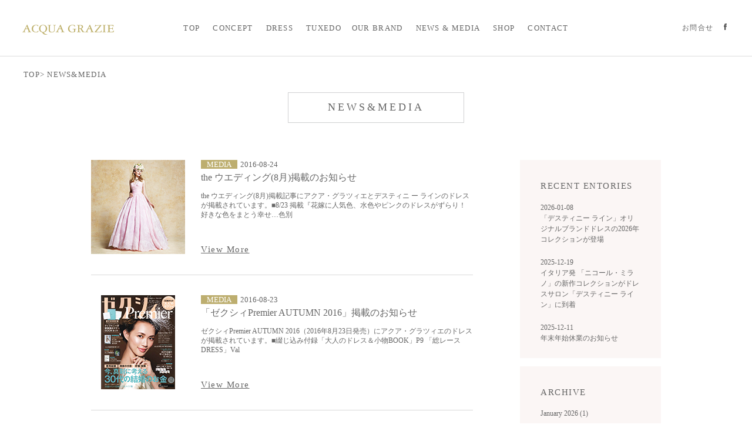

--- FILE ---
content_type: text/html; charset=UTF-8
request_url: https://www.acquagrazie.com/news/?y=2016&m=8
body_size: 22111
content:
<!DOCTYPE html PUBLIC "-//W3C//DTD XHTML 1.0 Transitional//EN" "http://www.w3.org/TR/xhtml1/DTD/xhtml1-transitional.dtd">
<head>
<meta http-equiv="Content-Type" content="text/html; charset=UTF-8" />
<meta http-equiv="Content-Style-type" content="text/css" />
<meta http-equiv="Content-Script-type" content="text/javascript" />
<title>NEWS&MEDIA | アクア・グラツィエ | ACQUA GRAZIE</title>
<meta name="p:domain_verify" content="438f4c0a54cbc21732711e573b4e8462"/>
<meta name="viewport" content="width=1200" />
<meta name="description" content="アクア・グラツィエのニュース・メディア情報をご紹介いたします。雑誌掲載情報・イベント情報・ファッションショーについてご案内いたします。" />
<meta name="keywords" content="ACQUA GRAZIE,アクアグラツィエ,NEWS,MEDIA,ニュース,メディア,雑誌,掲載,イベント,ファッションショー,表参道,グランドサロン" />
<meta property="og:type" content="website" />
<meta property="og:site_name" content="ACQUA GRAZIE" />
<meta property="og:url" content="http://www.acquagrazie.com" />
<meta property="og:title" content="NEWS&MEDIA | アクア・グラツィエ | ACQUA GRAZIE" />
<meta property="og:description" content="アクア・グラツィエのニュース・メディア情報をご紹介いたします。雑誌掲載情報・イベント情報・ファッションショーについてご案内いたします。" />
<meta property="og:image" content="http://www.acquagrazie.com/shared/cmn_share_img.jpg" />
<link rel="canonical" href="http://www.acquagrazie.com/news/" />
<link rel="shortcut icon" type="image/x-icon" href="/shared/favicon.ico" />
<!-- <link rel="apple-touch-icon" href="/shared/icon/apple-touch-icon.png" /> -->
<!-- <link rel="apple-touch-icon-precomposed" href="/shared/icon/apple-touch-icon-precomposed.png" /> -->
<link rel="stylesheet" type="text/css" href="/common/css/fonts.css" />
<link rel="stylesheet" type="text/css" href="/common/css/normalize.css" />
<link rel="stylesheet" type="text/css" href="/common/css/common.css" />
<link rel="stylesheet" type="text/css" href="/common/css/news.css" />

<script src="//ajax.googleapis.com/ajax/libs/jquery/1.11.1/jquery.min.js"></script>
<script>window.jQuery || document.write('<script src="/common/js/jquery-1.11.1.min.js"><\/script>')</script>
<!-- <script type="text/javascript" src="/common/js/plugin/jquery.bxslider.min.js"></script> -->
<script type="text/javascript" src="/common/js/lib.js"></script>
<script type="text/javascript" src="/common/js/common.js"></script>
<script type="text/javascript" src="/common/js/news.js"></script>
<!--[if lte IE 9.0]>
<script type="text/javascript" src="/commons/js/plugin/jquery.belatedPNG.min.js" charset="utf-8"></script>
<![endif]-->    
<!-- Google Tag Manager for GA4横断 -->
<script>(function(w,d,s,l,i){w[l]=w[l]||[];w[l].push({'gtm.start':
new Date().getTime(),event:'gtm.js'});var f=d.getElementsByTagName(s)[0],
j=d.createElement(s),dl=l!='dataLayer'?'&l='+l:'';j.async=true;j.src=
'https://www.googletagmanager.com/gtm.js?id='+i+dl;f.parentNode.insertBefore(j,f);
})(window,document,'script','dataLayer','GTM-PMB9SRX');</script>
<!-- End Google Tag Manager for GA4横断 -->

<!-- Google Tag Manager for GA4 婚礼衣装 -->
<script>(function(w,d,s,l,i){w[l]=w[l]||[];w[l].push({'gtm.start':
new Date().getTime(),event:'gtm.js'});var f=d.getElementsByTagName(s)[0],
j=d.createElement(s),dl=l!='dataLayer'?'&l='+l:'';j.async=true;j.src=
'https://www.googletagmanager.com/gtm.js?id='+i+dl;f.parentNode.insertBefore(j,f);
})(window,document,'script','dataLayer','GTM-5MZZ69N');</script>
<!-- End Google Tag Manager for GA4 婚礼衣装 -->

<!-- GoogleAnalyticsStart -->
<script>
  (function(i,s,o,g,r,a,m){i['GoogleAnalyticsObject']=r;i[r]=i[r]||function(){
  (i[r].q=i[r].q||[]).push(arguments)},i[r].l=1*new Date();a=s.createElement(o),
  m=s.getElementsByTagName(o)[0];a.async=1;a.src=g;m.parentNode.insertBefore(a,m)
  })(window,document,'script','//www.google-analytics.com/analytics.js','ga');

  ga('create', 'UA-53350522-1', {'allowLinker': true});
  ga('require', 'linker');
  ga('linker:autoLink', ['acquagrazie.com','smp.ne.jp']);
  ga('send', 'pageview');

</script>
<!-- /GoogleAnalyticsEnd -->
</head>
<body>
<!-- Google Tag Manager (noscript) for GA4横断 -->
<noscript><iframe src="https://www.googletagmanager.com/ns.html?id=GTM-PMB9SRX"
height="0" width="0" style="display:none;visibility:hidden"></iframe></noscript>
<!-- End Google Tag Manager (noscript) for GA4横断 -->

<!-- Google Tag Manager (noscript) GA4 婚礼衣装-->
<noscript><iframe src="https://www.googletagmanager.com/ns.html?id=GTM-5MZZ69N"
height="0" width="0" style="display:none;visibility:hidden"></iframe></noscript>
<!-- End Google Tag Manager (noscript) GA4 婚礼衣装 -->
<!-- global navi -->
<div id="fixedNavigation" class="hideSP">
    <div class="naviWrap">
        <h2><a href="/">AQUA GRAZIE</a></h2>
        <ul>
            <li><a href="/">TOP</a></li>
            <li><a href="/#concept">CONCEPT</a></li>
            <li>
                <a href="/#dress">DRESS</a>
                <span class="subMenu">
                    <a href="/dress/"><span>DRESS&nbsp;&amp;&nbsp;ITEM</span></a>
                </span>
            </li>
            <li><a href="/dress/tuxedo/?appl=dress">TUXEDO</a>
            <li><a href="/#ourBrand">OUR&nbsp;BRAND</a></li>
            <li><a href="/news">NEWS&nbsp;&amp;&nbsp;MEDIA</a></li>
            <!--<li><a href="/blog">BLOG</a></li>-->
            <li><a href="/#ourShop">SHOP</a></li>
            <li><a href="/#contact">CONTACT</a></li>
        </ul>
        <div id="naviConversion">
            <ul>
                <li>
                    <a href="https://reg31.smp.ne.jp/regist/is?SMPFORM=lcle-nfrik-2f6c3edf85db396e9a51190fa62c70f4" target="_blank">お問合せ</a>
                </li><!--
                --><li class="iconFacebook">
                    <a href="https://www.facebook.com/ACQUAGRAZIE" target="_blank" rel="nofollow">Official facebook</a>
                </li>
            </ul>
        </div>
    </div>
</div><!-- /#navigation --><ol class="pankuzuol">
    <li class="pankuzu_news"><a href="/"> TOP&gt;</a></li>
    <li class="pankuzu_news">NEWS&MEDIA</li>
    <!--li class="pankuzu" style="margin-left: 0px;">ウェディングドレス</li-->
</ol>
<div id="contentWrap">
    <div id="newsMedia" class="brand"  style="padding-top: 22px;">
        <h1 class="titleBox">NEWS&MEDIA</h1>
        <div id="content">
            <div id="mainCol">
                <ul id="newsList">
                                            <li>
                        <div class="newsThumb hoverAll">
                            <a href="/news/detail/1763/?y=2016&m=8"><img src="https://www.acquagrazie.com/aqpw/wp-content/files_mf/1472020250160.jpg" alt="" /></a>
                        </div>
                        <div class="newsTxt">
                            <span class="category">MEDIA</span>
                            <span class="date">2016-08-24</span>
                            <span class="newIcon"></span>
                            <h2 class="articleTitle"><a href="/news/detail/1763/?y=2016&m=8">the ウエディング(8月)掲載のお知らせ</a></h2>
                            <p class="txtBody">the ウエディング(8月)掲載記事にアクア・グラツィエとデスティニ ー ラインのドレスが掲載されています。■8/23 掲載『花嫁に人気色、水色やピンクのドレスがずらり！　好きな色をまとう幸せ…色別 </p>
                            <div class="viewMore"><a href="/news/detail/1763/?y=2016&m=8">View&nbsp;More</a></div>
                        </div>
                    </li>
                        <li>
                        <div class="newsThumb hoverAll">
                            <a href="/news/detail/1759/?y=2016&m=8"><img src="https://www.acquagrazie.com/aqpw/wp-content/files_mf/1471917679160.jpg" alt="" /></a>
                        </div>
                        <div class="newsTxt">
                            <span class="category">MEDIA</span>
                            <span class="date">2016-08-23</span>
                            <span class="newIcon"></span>
                            <h2 class="articleTitle"><a href="/news/detail/1759/?y=2016&m=8">「ゼクシィPremier AUTUMN 2016」掲載のお知らせ</a></h2>
                            <p class="txtBody">ゼクシィPremier AUTUMN 2016（2016年8月23日発売）にアクア・グラツィエのドレスが掲載されています。■綴じ込み付録「大人のドレス＆小物BOOK」P9 「総レースDRESS」Val</p>
                            <div class="viewMore"><a href="/news/detail/1759/?y=2016&m=8">View&nbsp;More</a></div>
                        </div>
                    </li>
                        <li>
                        <div class="newsThumb hoverAll">
                            <a href="/news/detail/1748/?y=2016&m=8"><img src="https://www.acquagrazie.com/aqpw/wp-content/files_mf/1471832344160.jpg" alt="" /></a>
                        </div>
                        <div class="newsTxt">
                            <span class="category">NEWS</span>
                            <span class="date">2016-08-22</span>
                            <span class="newIcon"></span>
                            <h2 class="articleTitle"><a href="/news/detail/1748/?y=2016&m=8">8月 千葉店限定開催 『ドレス相談会フェア』予約受付中！</a></h2>
                            <p class="txtBody">8月27日、28日、30日にアクア・グラツィエ千葉店限定で『ドレス相談会フェア』を開催いたします。【日程】8月27日（土） 12:00～20:008月28日（日） 12:00～20:008月31日（水</p>
                            <div class="viewMore"><a href="/news/detail/1748/?y=2016&m=8">View&nbsp;More</a></div>
                        </div>
                    </li>
                        <li>
                        <div class="newsThumb hoverAll">
                            <a href="/news/detail/1739/?y=2016&m=8"><img src="https://www.acquagrazie.com/aqpw/wp-content/files_mf/1470134850blog.jpg" alt="" /></a>
                        </div>
                        <div class="newsTxt">
                            <span class="category">NEWS</span>
                            <span class="date">2016-08-02</span>
                            <span class="newIcon"></span>
                            <h2 class="articleTitle"><a href="/news/detail/1739/?y=2016&m=8">2017新作 ANTONIO RIVA 先行受注会 開催！！</a></h2>
                            <p class="txtBody">イタリアを代表する最高級ドレスブランドANTONIO RIVA（アントニオ・リーヴァ）が、2017年新春アクア・グラツィエのブランドラインアップに加わることに！！世界的人気ブランドのお取り扱いスタート</p>
                            <div class="viewMore"><a href="/news/detail/1739/?y=2016&m=8">View&nbsp;More</a></div>
                        </div>
                    </li>
                 </ul>
                <div id="pager">
                    <ul>
                                                <!--li id="back"><a href="#">Back</a></li>
                        <li><a href="#">1</a></li>
                        <li><a href="#">2</a></li>
                        <li><a href="#">3</a></li>
                        <li><a href="#">4</a></li>
                        <li><a href="#">5</a></li>
                        <li><a href="#">6</a></li>
                        <li>......</li>
                        <li><a href="#">12</a></li>
                        <li id="next"><a href="#">Next</a></li-->
                    </ul>
                </div>
            </div>
            <div id="rightCol">
                <div id="recentEntries" class="sideBox">
                    <h3>RECENT ENTORIES</h3>
                    <ul>
                                                   <li>
                            <div class="recentDate">
                                2026-01-08
                            </div>
                            <a href="detail/4539/" class="recentTitle">
                                「デスティニー ライン」オリジナルブランドドレスの2026年コレクションが登場
                            </a>
                        </li>
                            <li>
                            <div class="recentDate">
                                2025-12-19
                            </div>
                            <a href="detail/4531/" class="recentTitle">
                                イタリア発 「ニコール・ミラノ」の新作コレクションがドレスサロン「デスティニー ライン」に到着
                            </a>
                        </li>
                            <li>
                            <div class="recentDate">
                                2025-12-11
                            </div>
                            <a href="detail/4521/" class="recentTitle">
                                年末年始休業のお知らせ
                            </a>
                        </li>
                    </ul>
                </div>
                <div id="archives" class="sideBox">
                    <h3>ARCHIVE</h3>
                    <ul id="archiveList">
                        <li><a href="/news/?y=2026&m=1">January 2026 (1)</a></li><li><a href="/news/?y=2025&m=12">December 2025 (3)</a></li><li><a href="/news/?y=2025&m=11">November 2025 (1)</a></li><li><a href="/news/?y=2025&m=9">September 2025 (1)</a></li><li><a href="/news/?y=2025&m=1">January 2025 (1)</a></li><li><a href="/news/?y=2024&m=12">December 2024 (1)</a></li><li><a href="/news/?y=2024&m=8">August 2024 (1)</a></li><li><a href="/news/?y=2024&m=5">May 2024 (2)</a></li><li><a href="/news/?y=2024&m=4">April 2024 (9)</a></li><li><a href="/news/?y=2024&m=3">March 2024 (7)</a></li><li><a href="/news/?y=2024&m=2">February 2024 (1)</a></li><li><a href="/news/?y=2023&m=12">December 2023 (1)</a></li><li><a href="/news/?y=2023&m=11">November 2023 (3)</a></li><li><a href="/news/?y=2023&m=10">October 2023 (2)</a></li><li><a href="/news/?y=2023&m=9">September 2023 (5)</a></li><li><a href="/news/?y=2023&m=8">August 2023 (5)</a></li><li><a href="/news/?y=2023&m=6">June 2023 (4)</a></li><li><a href="/news/?y=2023&m=5">May 2023 (3)</a></li><li><a href="/news/?y=2023&m=3">March 2023 (6)</a></li><li><a href="/news/?y=2023&m=2">February 2023 (1)</a></li><li><a href="/news/?y=2023&m=1">January 2023 (1)</a></li><li><a href="/news/?y=2022&m=12">December 2022 (1)</a></li><li><a href="/news/?y=2022&m=11">November 2022 (2)</a></li><li><a href="/news/?y=2022&m=9">September 2022 (1)</a></li><li><a href="/news/?y=2022&m=8">August 2022 (1)</a></li><li><a href="/news/?y=2022&m=7">July 2022 (2)</a></li><li><a href="/news/?y=2022&m=5">May 2022 (2)</a></li><li><a href="/news/?y=2022&m=4">April 2022 (1)</a></li><li><a href="/news/?y=2022&m=3">March 2022 (1)</a></li><li><a href="/news/?y=2022&m=1">January 2022 (1)</a></li><li><a href="/news/?y=2021&m=12">December 2021 (3)</a></li><li><a href="/news/?y=2021&m=11">November 2021 (2)</a></li><li><a href="/news/?y=2021&m=9">September 2021 (1)</a></li><li><a href="/news/?y=2021&m=8">August 2021 (1)</a></li><li><a href="/news/?y=2021&m=6">June 2021 (1)</a></li><li><a href="/news/?y=2021&m=5">May 2021 (2)</a></li><li><a href="/news/?y=2021&m=4">April 2021 (1)</a></li><li><a href="/news/?y=2021&m=1">January 2021 (1)</a></li><li><a href="/news/?y=2020&m=12">December 2020 (2)</a></li><li><a href="/news/?y=2020&m=11">November 2020 (5)</a></li><li><a href="/news/?y=2020&m=10">October 2020 (3)</a></li><li><a href="/news/?y=2020&m=8">August 2020 (3)</a></li><li><a href="/news/?y=2020&m=7">July 2020 (1)</a></li><li><a href="/news/?y=2020&m=6">June 2020 (5)</a></li><li><a href="/news/?y=2020&m=5">May 2020 (3)</a></li><li><a href="/news/?y=2020&m=4">April 2020 (1)</a></li><li><a href="/news/?y=2020&m=3">March 2020 (6)</a></li><li><a href="/news/?y=2020&m=2">February 2020 (3)</a></li><li><a href="/news/?y=2020&m=1">January 2020 (6)</a></li><li><a href="/news/?y=2019&m=12">December 2019 (7)</a></li><li><a href="/news/?y=2019&m=10">October 2019 (3)</a></li><li><a href="/news/?y=2019&m=9">September 2019 (2)</a></li><li><a href="/news/?y=2019&m=8">August 2019 (1)</a></li><li><a href="/news/?y=2019&m=7">July 2019 (4)</a></li><li><a href="/news/?y=2019&m=6">June 2019 (3)</a></li><li><a href="/news/?y=2019&m=5">May 2019 (4)</a></li><li><a href="/news/?y=2019&m=4">April 2019 (3)</a></li><li><a href="/news/?y=2019&m=2">February 2019 (1)</a></li><li><a href="/news/?y=2019&m=1">January 2019 (2)</a></li><li><a href="/news/?y=2018&m=12">December 2018 (3)</a></li><li><a href="/news/?y=2018&m=11">November 2018 (2)</a></li><li><a href="/news/?y=2018&m=10">October 2018 (2)</a></li><li><a href="/news/?y=2018&m=9">September 2018 (2)</a></li><li><a href="/news/?y=2018&m=8">August 2018 (3)</a></li><li><a href="/news/?y=2018&m=7">July 2018 (1)</a></li><li><a href="/news/?y=2018&m=6">June 2018 (6)</a></li><li><a href="/news/?y=2018&m=5">May 2018 (3)</a></li><li><a href="/news/?y=2018&m=4">April 2018 (3)</a></li><li><a href="/news/?y=2018&m=3">March 2018 (4)</a></li><li><a href="/news/?y=2018&m=2">February 2018 (1)</a></li><li><a href="/news/?y=2018&m=1">January 2018 (3)</a></li><li><a href="/news/?y=2017&m=12">December 2017 (3)</a></li><li><a href="/news/?y=2017&m=11">November 2017 (2)</a></li><li><a href="/news/?y=2017&m=10">October 2017 (1)</a></li><li><a href="/news/?y=2017&m=9">September 2017 (1)</a></li><li><a href="/news/?y=2017&m=8">August 2017 (3)</a></li><li><a href="/news/?y=2017&m=7">July 2017 (3)</a></li><li><a href="/news/?y=2017&m=6">June 2017 (5)</a></li><li><a href="/news/?y=2017&m=5">May 2017 (4)</a></li><li><a href="/news/?y=2017&m=4">April 2017 (1)</a></li><li><a href="/news/?y=2017&m=3">March 2017 (1)</a></li><li><a href="/news/?y=2017&m=2">February 2017 (1)</a></li><li><a href="/news/?y=2017&m=1">January 2017 (3)</a></li><li><a href="/news/?y=2016&m=12">December 2016 (4)</a></li><li><a href="/news/?y=2016&m=11">November 2016 (4)</a></li><li><a href="/news/?y=2016&m=10">October 2016 (2)</a></li><li><a href="/news/?y=2016&m=9">September 2016 (2)</a></li><li><a href="/news/?y=2016&m=8">August 2016 (4)</a></li><li><a href="/news/?y=2016&m=7">July 2016 (5)</a></li><li><a href="/news/?y=2016&m=6">June 2016 (4)</a></li><li><a href="/news/?y=2016&m=5">May 2016 (4)</a></li><li><a href="/news/?y=2016&m=4">April 2016 (4)</a></li><li><a href="/news/?y=2016&m=3">March 2016 (5)</a></li><li><a href="/news/?y=2016&m=2">February 2016 (5)</a></li><li><a href="/news/?y=2016&m=1">January 2016 (8)</a></li><li><a href="/news/?y=2015&m=12">December 2015 (5)</a></li><li><a href="/news/?y=2015&m=11">November 2015 (7)</a></li><li><a href="/news/?y=2015&m=10">October 2015 (2)</a></li><li><a href="/news/?y=2015&m=9">September 2015 (5)</a></li><li><a href="/news/?y=2015&m=8">August 2015 (6)</a></li><li><a href="/news/?y=2015&m=7">July 2015 (3)</a></li><li><a href="/news/?y=2015&m=6">June 2015 (3)</a></li><li><a href="/news/?y=2015&m=5">May 2015 (5)</a></li><li><a href="/news/?y=2015&m=4">April 2015 (5)</a></li><li><a href="/news/?y=2015&m=3">March 2015 (4)</a></li><li><a href="/news/?y=2015&m=2">February 2015 (4)</a></li><li><a href="/news/?y=2015&m=1">January 2015 (2)</a></li><li><a href="/news/?y=2014&m=12">December 2014 (5)</a></li><li><a href="/news/?y=2014&m=11">November 2014 (3)</a></li><li><a href="/news/?y=2014&m=10">October 2014 (2)</a></li><li><a href="/news/?y=2014&m=9">September 2014 (4)</a></li><li><a href="/news/?y=2014&m=8">August 2014 (1)</a></li><li><a href="/news/?y=2014&m=7">July 2014 (3)</a></li><li><a href="/news/?y=2014&m=6">June 2014 (5)</a></li><li><a href="/news/?y=2014&m=5">May 2014 (5)</a></li><li><a href="/news/?y=2014&m=4">April 2014 (7)</a></li><li><a href="/news/?y=2014&m=3">March 2014 (8)</a></li><li><a href="/news/?y=2014&m=2">February 2014 (1)</a></li><li><a href="/news/?y=2014&m=1">January 2014 (6)</a></li><li><a href="/news/?y=2013&m=12">December 2013 (1)</a></li>                    </ul>
                </div>
            </div>
        </div>
    </div>

    <!-- global footer -->
    <div id="footMenu">
    <ul class="menu1">
        <li><a href="/#concept">コンセプト</a></li>
        <li><a href="/dress/">ドレス</a></li>
        <li><a href="/dress/tuxedo/?appl=dress">タキシード</a></li>
        <li><a href="/#ourBrand">ブランド</a></li>
        <li><a href="/news/">ニュース&nbsp;&amp;&nbsp;メディア</a></li>
        <li><a href="/#ourShop">ショップ</a></li>
    </ul>
    <ul class="menu2">
        <li><a href="https://reg31.smp.ne.jp/regist/is?SMPFORM=lcle-nfsfo-02f4297646e80d1e6308d99b3e3e781d" target="_blank">資料請求</a></li>
        <li><a href="https://reg31.smp.ne.jp/regist/is?SMPFORM=lcle-nfrik-2f6c3edf85db396e9a51190fa62c70f4" target="_blank">お問い合わせ</a></li>
    </ul>
    <ul class="menu3">
        <li><a href="https://www.tsukada-global.holdings/group/index.html#pag" target="_blank">会社概要</a></li>
        <li><a href="https://www.best-anniversary.co.jp/recruit/">採用情報</a></li>
        <li><a href="/terms/">利用規約</a></li>
        <li><a href="https://www.tsukada-global.holdings/policy.html"  target="_blank">プライバシーポリシー</a></li>
    </ul>
    <ul class="menu4">
        <li><a href="https://www.facebook.com/ACQUAGRAZIE" target="_blank" rel="nofollow">Facebook</a></li>
        <li><a href="https://www.instagram.com/acquagrazie/" target="_blank" rel="nofollow">Instagram</a></li>
    </ul>
</div>

<div id="copyRight">
    &copy;&nbsp;Copyright&nbsp;Best-Anniversary,&nbsp;All&nbsp;Rights&nbsp;Reserved.
</div></div><!-- //#contentWrap -->
</body>
</html>

--- FILE ---
content_type: text/css
request_url: https://www.acquagrazie.com/common/css/fonts.css
body_size: 1654
content:
@charset "UTF-8";
/**
 * @license
 * MyFonts Webfont Build ID 2845132, 2014-07-13T21:21:30-0400
 *
 * The fonts listed in this notice are subject to the End User License
 * Agreement(s) entered into by the website owner. All other parties are
 * explicitly restricted from using the Licensed Webfonts(s).
 *
 * You may obtain a valid license at the URLs below.
 *
 * Webfont: Caslon 540 BT by ParaType
 * URL: http://www.myfonts.com/fonts/paratype/caslon-540/caslon-540/
 *
 * Webfont: Caslon 540 Italic BT by ParaType
 * URL: http://www.myfonts.com/fonts/paratype/caslon-540/italic/
 *
 *
 * License: http://www.myfonts.com/viewlicense?type=web&buildid=2845132
 * Licensed pageviews: 20,000
 * Webfonts copyright: Copyright 1987-1992 as an unpublished work by Bitstream Inc., Cambridge, MA. All rights reserved. Confidential and proprietary to Bitstream Inc. Copyright (c) ParaType, Inc., 2005. All rights reserved.
 *
 * © 2014 MyFonts Inc
*/
/* @import must be at top of file, otherwise CSS will not work */
@import url("//hello.myfonts.net/count/2b69cc");
@font-face {
  font-family: 'Caslon540BT-Regular';
  src: url("/sp/common/fonts/2B69CC_0_0.eot");
  src: url("/sp/common/fonts/2B69CC_0_0.eot?#iefix") format("embedded-opentype"), url("/sp/common/fonts/2B69CC_0_0.woff") format("woff"), url("/sp/common/fonts/2B69CC_0_0.ttf") format("truetype");
}
@font-face {
  font-family: 'Caslon540BT-Italic';
  src: url("/sp/common/fonts/2B69CC_1_0.eot");
  src: url("/sp/common/fonts/2B69CC_1_0.eot?#iefix") format("embedded-opentype"), url("/sp/common/fonts/2B69CC_1_0.woff") format("woff"), url("/sp/common/fonts/2B69CC_1_0.ttf") format("truetype");
}


--- FILE ---
content_type: text/css
request_url: https://www.acquagrazie.com/common/css/common.css
body_size: 13844
content:
@charset "UTF-8";
/*
## reset
*/
img,
a img {
  border: 0;
}

ul, li {
  list-style-type: none;
  margin: 0;
  padding: 0;
}

body, h1, h2, h3, h4, h5, h6, p {
  margin: 0;
  padding: 0;
  font-weight: normal;
  zoom: 1;
}

a {
  text-decoration: none;
  color: #666;
}

body {
  position: relative;
  margin: 0;
  padding: 0;
  color: #666;
  line-height: 1em;
  font-size: 1em;
}

html {
  font-family: "游明朝体", "Yu Mincho", YuMincho, 'Hiragino Mincho ProN', "HiraMinProN-W6", "ヒラギノ明朝 ProN W6", "HG明朝E", "ＭＳ Ｐ明朝", "MS PMincho", "MS 明朝", serif;
  text-rendering: optimizelegibility;
}

/*
## 共通パーツ
*/
.pankuzuul {
  text-align: left;
  padding-top: 22px;
  padding-bottom: 22px;
  padding-left: 0;
  margin-top: 0px;
  margin-bottom: 0px;
}
.pankuzu {
    display: inline-block;
    font-family: "Caslon540BT-Regular";
    font-size: 0.88em;
    letter-spacing: 0.1em;
    position: relative;
}
.pankuzuol {
    margin: 118px auto 0px;
    width: 1200px;
    padding-left: 0px;
}
.pankuzu_news {
    display: inline-block;
    font-family: "Caslon540BT-Regular";
    font-size: 0.813em;
    letter-spacing: 0.1em;
    position: relative;
}

.inactive {
  opacity: 0.4;
  -ms-filter: progid:DXImageTransform.Microsoft.Alpha(opacity=($opacityPercentage));
  filter: alpha(opacity=40);
  -moz-opacity: 0.4;
  -khtml-opacity: 0.4;
  cursor: normal;
}

.titleBox {
  width: 298px;
  border: 1px solid #d0d1d2;
  margin: 0 auto;
  padding-top: 16px;
  padding-bottom: 18px;
  font-size: 1.125em;
  text-align: center;
  font-family: "Caslon540BT-Regular";
  letter-spacing: 0.22em;
}

#navigation {
  position: absolute;
  z-index: 100;
  bottom: 67px;
  left: 0;
  width: 100%;
}

#navigation .naviWrap h2 {
  display: none;
  cursor: pointer;
}

#navigation .naviWrap ul {
  text-align: center;
}

#navigation .naviWrap ul li {
  display: inline-block;
  margin-left: 52px;
  font-size: 1em;
  cursor: pointer;
  font-family: "Caslon540BT-Regular";
  letter-spacing: 0.15em;
}

#navigation .naviWrap ul li:first-child {
  margin-left: 0;
}

#navigation .naviWrap ul li:hover {
  text-decoration: underline;
}

#navigation .naviWrap ul li a {
  display: block;
}

#navigation .naviWrap #naviConversion {
  display: none;
}

#navigation .scrNaviWrap {
  position: relative;
  width: 1200px;
  margin: 0 auto;
}

#navigation .scrNaviWrap h2 {
  width: 156px;
  height: 17px;
  overflow: hidden;
  text-indent: 105%;
  white-space: nowrap;
  background: url(/common/img/header_logo.png) no-repeat;
  display: block;
  position: absolute;
  top: 15px;
  cursor: pointer;
}

#navigation .scrNaviWrap h2 a {
  display: block;
  width: 100%;
  height: 100%;
}

#navigation .scrNaviWrap ul {
  padding-top: 13px;
  text-align: center;
}

#navigation .scrNaviWrap ul li {
  display: inline-block;
  margin-left: 18px;
  font-size: 0.813em;
}

#navigation .scrNaviWrap ul li:first-child {
  margin-left: 0;
}

#navigation .scrNaviWrap ul li a {
  display: block;
  color: #666;
}

#navigation .scrNaviWrap ul li a:hover {
  text-decoration: underline;
}

#navigation .scrNaviWrap #naviConversion {
  display: block;
  position: absolute;
  top: 15px;
  right: 0;
}

#navigation .scrNaviWrap #naviConversion ul {
  padding-top: 0;
  margin-left: -15px;
}

#navigation .scrNaviWrap #naviConversion ul li {
  display: inline-block;
  font-size: 0.75em;
  margin-left: 15px;
  font-family: "游明朝体", "Yu Mincho", YuMincho, 'Hiragino Mincho ProN', "HiraMinProN-W6", "ヒラギノ明朝 ProN W6", "HG明朝E", "ＭＳ Ｐ明朝", "MS PMincho", "MS 明朝", serif;
}

#navigation .scrNaviWrap #naviConversion ul li a {
  display: block;
}

#navigation .scrNaviWrap #naviConversion ul li a:hover {
  text-decoration: underline;
}

#navigation .scrNaviWrap #naviConversion ul li.iconFacebook, #navigation .scrNaviWrap #naviConversion ul li.iconTwitter {
  width: 11px;
  height: 11px;
  overflow: hidden;
  text-indent: 105%;
  white-space: nowrap;
}

#navigation .scrNaviWrap #naviConversion ul li.iconFacebook a:hover, #navigation .scrNaviWrap #naviConversion ul li.iconTwitter a:hover {
  text-decoration: none;
}

#navigation .scrNaviWrap #naviConversion ul li.iconFacebook {
  background: url(/common/img/top/icon_facebook.png) no-repeat;
}

#navigation .scrNaviWrap #naviConversion ul li.iconTwitter {
  width: 13px;
  background: url(/common/img/top/icon_twitter.png) no-repeat;
}

#navigation .fixedWrap {
  position: fixed;
  width: 1200px;
  margin: 0 auto;
}
#navigation .fixedWrap #fixedNavigation .naviWrap ul li span.subMenu {
  position: absolute;
  font-size: 0.625em;
  padding-top: 8px;
  /*padding-right: 18px;*/
  padding-bottom: 10px;
  /*padding-left: 18px;*/
  background: #fff;
  display: none;
  left: -38px;
  text-align: center;
  width: 110px;
}
}
#navigation .fixedWrap #fixedNavigation .naviWrap ul li span.subMenu a {
  display: block;
}
#navigation .fixedWrap #fixedNavigation .naviWrap ul li span.subMenu a:hover {
  text-decoration: underline;
}

#navigation .fixedWrap h2 {
  width: 156px;
  height: 17px;
  overflow: hidden;
  text-indent: 105%;
  white-space: nowrap;
  background: url(/common/img/header_logo.png) no-repeat;
  display: block;
  position: absolute;
  top: 15px;
}

#navigation .fixedWrap ul {
  padding-top: 13px;
  text-align: center;
}

#navigation .fixedWrap ul li {
  display: inline-block;
  margin-left: 28px;
  font-size: 0.813em;
}

#navigation .fixedWrap ul li:first-child {
  margin-left: 0;
}

#navigation .fixedWrap ul li a {
  display: block;
  color: #666;
}

#navigation .fixedWrap ul li a:hover {
  text-decoration: underline;
}

#navigation .fixedWrap #naviConversion {
  display: block;
  position: absolute;
  top: 15px;
  right: 0;
}

#navigation .fixedWrap #naviConversion ul {
  padding-top: 0;
  margin-left: -15px;
}

#navigation .fixedWrap #naviConversion ul li {
  display: inline-block;
  font-size: 0.75em;
  margin-left: 15px;
  font-family: "游明朝体", "Yu Mincho", YuMincho, 'Hiragino Mincho ProN', "HiraMinProN-W6", "ヒラギノ明朝 ProN W6", "HG明朝E", "ＭＳ Ｐ明朝", "MS PMincho", "MS 明朝", serif;
}

#navigation .fixedWrap #naviConversion ul li a {
  display: block;
}

#navigation .fixedWrap #naviConversion ul li a:hover {
  text-decoration: underline;
}

#navigation .fixedWrap #naviConversion ul li.iconFacebook, #navigation .fixedWrap #naviConversion ul li.iconTwitter {
  width: 11px;
  height: 11px;
  overflow: hidden;
  text-indent: 105%;
  white-space: nowrap;
}

#navigation .fixedWrap #naviConversion ul li.iconFacebook a:hover, #navigation .fixedWrap #naviConversion ul li.iconTwitter a:hover {
  text-decoration: none;
}

#navigation .fixedWrap #naviConversion ul li.iconFacebook {
  background: url(/common/img/top/icon_facebook.png) no-repeat;
}

#navigation .fixedWrap #naviConversion ul li.iconTwitter {
  width: 13px;
  background: url(/common/img/top/icon_twitter.png) no-repeat;
}

#fixedNavigation {
  position: fixed;
  z-index: 900;
  top: 0;
  left: 0;
  width: 100%;
  background: #fff;
  border-bottom: 1px solid #dcdcdc;
}

#fixedNavigation .naviWrap {
  position: relative;
  width: 1200px;
  padding-top: 26px;
  padding-bottom: 39px;
  margin: 0 auto;
}

#fixedNavigation .naviWrap h2 {
  width: 156px;
  height: 17px;
  overflow: hidden;
  text-indent: 105%;
  white-space: nowrap;
  background: url(/common/img/header_logo.png) no-repeat;
  display: block;
  position: absolute;
  top: 42px;
  margin-left: -2px;
}

#fixedNavigation .naviWrap h2 a {
  display: block;
  width: 100%;
  height: 100%;
}

#fixedNavigation .naviWrap ul {
  padding-top: 13px;
  text-align: center;
}

#fixedNavigation .naviWrap ul li {
  display: inline-block;
  margin-left: 18px;
  font-size: 0.813em;
  letter-spacing: 0.1em;
  font-family: "Caslon540BT-Regular";
  position: relative;
}

#fixedNavigation .naviWrap ul li:first-child {
  margin-left: 0;
}

#fixedNavigation .naviWrap ul li a {
  display: block;
  color: #666;
}

#fixedNavigation .naviWrap ul li a:hover {
  text-decoration: underline;
}

#fixedNavigation .naviWrap ul li span {
  display: block;
}

#fixedNavigation .naviWrap ul li span.subMenu {
  position: absolute;
  font-size: 0.625em;
  padding-top: 8px;
  /*padding-right: 18px;*/
  padding-bottom: 10px;
  /*padding-left: 18px;*/
  background: #fff;
  display: none;
  left: -32px;
  width: 110px;
  text-align: center;
}

#navigation .scrNaviWrap .naviWrap ul li span.subMenu {
  position: absolute;
  font-size: 0.625em;
  padding-top: 8px;
  padding-right: 18px;
  padding-bottom: 10px;
  padding-left: 18px;
  background: #fff;
  display: none;
  left: -32px;
}

#fixedNavigation .naviWrap ul li span.subMenu a {
  display: block;
}

#fixedNavigation .naviWrap ul li span.subMenu a:hover {
  text-decoration: underline;
}

#fixedNavigation .naviWrap #naviConversion {
  display: block;
  position: absolute;
  top: 39px;
  right: 0;
}

#fixedNavigation .naviWrap #naviConversion ul {
  padding-top: 0;
  margin-left: -15px;
}

#fixedNavigation .naviWrap #naviConversion ul li {
  display: inline-block;
  font-size: 0.75em;
  margin-left: 15px;
  font-family: "游明朝体", "Yu Mincho", YuMincho, 'Hiragino Mincho ProN', "HiraMinProN-W6", "ヒラギノ明朝 ProN W6", "HG明朝E", "ＭＳ Ｐ明朝", "MS PMincho", "MS 明朝", serif;
}

#fixedNavigation .naviWrap #naviConversion ul li a {
  display: block;
}

#fixedNavigation .naviWrap #naviConversion ul li a:hover {
  text-decoration: underline;
}

#fixedNavigation .naviWrap #naviConversion ul li.iconFacebook, #fixedNavigation .naviWrap #naviConversion ul li.iconTwitter {
  width: 11px;
  height: 11px;
  overflow: hidden;
  text-indent: 105%;
  white-space: nowrap;
}

#fixedNavigation .naviWrap #naviConversion ul li.iconFacebook a:hover, #fixedNavigation .naviWrap #naviConversion ul li.iconTwitter a:hover {
  text-decoration: none;
}

#fixedNavigation .naviWrap #naviConversion ul li.iconFacebook {
  background: url(/common/img/top/icon_facebook.png) no-repeat;
}

#fixedNavigation .naviWrap #naviConversion ul li.iconTwitter {
  width: 13px;
  background: url(/common/img/top/icon_twitter.png) no-repeat;
}

/*
## OFFICIAL ACCOUNT
*/
#official {
  padding-top: 76px;
  padding-bottom: 76px;
  background: #fbf5f3;
  min-width: 1200px;
}

#official .accountList {
  width: 1200px;
  margin: 0 auto;
}

#official .accountList ul {
  margin-left: -21px;
  zoom: 1;
}

#official .accountList ul:before, #official .accountList ul:after {
  content: "";
  display: table;
}

#official .accountList ul:after {
  clear: both;
}

#official .accountList ul li {
  float: left;
  width: 386px;
  height: 230px;
  margin-left: 21px;
  background: #fff;
  text-align: center;
}

#official .accountList ul li a {
  display: block;
  width: 100%;
  height: 164px;
  padding-top: 66px;
}

#official .accountList ul li p {
  padding-top: 30px;
  padding-bottom: 35px;
  font-size: 1.75em;
  font-family: "Caslon540BT-Regular";
  letter-spacing: 0.2em;
}

#official .accountList ul li span {
  text-decoration: underline;
  font-family: "Caslon540BT-Italic";
  letter-spacing: 0.07em;
}

/*
## Banner
*/
#bannerArea {
  width: 1200px;
  margin: 0 auto;
  padding-top: 45px;
  padding-bottom: 45px;
  border-bottom: 1px solid #dbdbdb;
  text-align: center;
}

#bannerArea ul li {
  width: 315px;
  height: 135px;
  margin-left: 38px;
  display: inline-block;
}

#bannerArea ul li:first-child {
  margin-left: 0;
}

#bannerArea ul li a {
  display: block;
}

#footMenu {
  border-top: 1px solid #dbdbdb;
  border-bottom: 1px solid #dbdbdb;
  padding: 46px 0 52px 287px;
  width: 913px;
  margin: 0 auto;
  font-size: 0.75em;
  zoom: 1;
}

#footMenu:before, #footMenu:after {
  content: "";
  display: table;
}

#footMenu:after {
  clear: both;
}

#footMenu ul {
  float: left;
}

#footMenu ul li {
  letter-spacing: 0.05em;
  margin-top: 13px;
  cursor: pointer;
}

#footMenu ul li:first-child {
  margin-top: 0;
}

#footMenu ul li:hover {
  text-decoration: underline;
}

#footMenu ul.menu1 {
  margin-right: 75px;
}

#footMenu ul.menu2 {
  margin-right: 92px;
}

#footMenu ul.menu3 {
  margin-right: 82px;
}

/*
## コピーライト
*/
#copyRight {
  padding-top: 31px;
  padding-bottom: 31px;
  text-align: center;
  font-size: 0.75em;
  font-family: "Caslon540BT-Italic";
  letter-spacing: 0.07em;
}

/*
## CONTACT
*/
#contact {
  padding-top: 68px;
  padding-bottom: 74px;
}

#contact .contactList {
  width: 1200px;
  margin: 0 auto;
  padding-top: 68px;
}

#contact .contactList ul {
  /*! margin-left: -20px; */
  zoom: 1;
  display: flex;
  flex-flow: row nowrap;
  justify-content: center;
}

#contact .contactList ul:before, #contact .contactList ul:after {
  /*! content: ""; */
  /*! display: table; */
}

#contact .contactList ul:after {
  /*! clear: both; */
}

#contact .contactList ul li {
  /*! float: left; */
  width: 385px;
  height: 232px;
  margin-left: 20px;
  background: #fbf5f3;
  text-align: center;
}

#contact .contactList ul li>a {
  display: block;
  width: 100%;
  /* height: 218px; */
  padding-top: 56px;
  /* padding-bottom: 23px; */
  /* padding-bottom: 56px; */
}

#contact .contactList ul li a[href="#ourShop"] {
  text-decoration:underline;
}
#contact .contactList ul li h3 {
  font-size: 1.313em;
  letter-spacing: 0.15em;
  margin-bottom: 23px;
}

#contact .contactList ul li h3 span {
  display: block;
  font-size: 0.619em;
  padding-top: 13px;
  font-family: "Caslon540BT-Regular";
  letter-spacing: 0.15em;
}

#contact .contactList ul li p {
  /* padding-top: 23px; */
  font-size: 0.813em;
  line-height: 170%;
}
#contact .contactList ul li p span.telinfo {
  padding-top: 18px;
  font-size: 1.0em;
  line-height: 170%;
  display: inline-block;
}

#contact .contactList .textBox {
  font-size: 0.813em;
  line-height: 170%;
  text-align: center;
  margin-top: 35px;
}

--- FILE ---
content_type: text/css
request_url: https://www.acquagrazie.com/common/css/news.css
body_size: 5072
content:
@charset "UTF-8";
/*
## NEWS
*/
#newsMedia {
/*  padding-top: 158px;*/
  padding-top: 100px;
  width: 970px;
  margin: 0 auto;
}

#content {
  padding-top: 63px;
  zoom: 1;
  /*
  ## NEWS一覧
  */
  /*
  ## NEWS詳細
  */
}

#content li {
  position: relative;
  display: block;
  overflow: hidden;
  zoom: 1;
}

#content:before, #content:after {
  content: "";
  display: table;
}

#content:after {
  clear: both;
}

#content #mainCol {
  width: 650px;
  float: left;
}

#content #rightCol {
  width: 240px;
  float: right;
}

#content #newsList {
  margin-top: -34px;
}

#content #newsList li {
  position: relative;
  display: block;
  height: 160px;
  padding-top: 34px;
  padding-bottom: 35px;
  border-top: 1px solid #d9d9d9;
  zoom: 1;
}

#content #newsList li:before, #content #newsList li:after {
  content: "";
  display: table;
}

#content #newsList li:after {
  clear: both;
}

#content #newsList li:first-child {
  border-top: none;
}

#content #newsList li .newsThumb {
  position: relative;
  width: 160px;
  height: 160px;
  overflow: hidden;
  float: left;
}

#content #newsList li .newsThumb img {
  position: absolute;
  top: 50%;
  left: 50%;
}

#content #newsList li .newsTxt {
  float: right;
  width: 463px;
}

#content #newsList li .newsTxt p {
  font-size: 13px;
}

#content #newsList li .newsTxt span {
  display: inline-block;
  font-size: 13px;
  font-family: "Caslon540BT-Regular";
  height: 15px;
  line-height: 15px;
  float: left;
  margin-left: 5px;
}

#content #newsList li .newsTxt span.category {
  background: #bdae6f;
  color: #fff;
  padding-left: 10px;
  padding-right: 10px;
  margin-left: 0;
}

#content #newsList li .newsTxt span.newIcon {
  color: #bdae6f;
}

#content #newsList li .newsTxt .articleTitle {
  clear: both;
  font-size: 16px;
  line-height: 140%;
  padding-top: 4px;
}

#content #newsList li .newsTxt .articleTitle:hover {
  text-decoration: underline;
}

#content #newsList li .newsTxt .articleTitle a {
  display: block;
}

#content #newsList li .newsTxt .txtBody {
  font-size: 12px;
  line-height: 140%;
  padding-top: 12px;
}

#content #newsList li .newsTxt .viewMore {
  position: absolute;
  bottom: 35px;
  left: 187px;
  font-size: 15px;
  font-family: "Caslon540BT-Italic";
  letter-spacing: 0.1em;
  display: inline-block;
  text-decoration: underline;
}

#content #newsList li .newsTxt .viewMore:hover {
  text-decoration: none;
}

#content #newsDetail {
  font-size: 13px;
  width: 650px;
  overflow: hidden;
}

#content #newsDetail img {
  display: block;
  padding-top: 21px;
  margin-bottom: 50px;
}

#content #newsDetail .articleImg img {
  padding-top: 0;
  margin-bottom: 50px;
}

#content #newsDetail #articleData {
  padding-bottom: 6px;
  zoom: 1;
}

#content #newsDetail #articleData:before, #content #newsDetail #articleData:after {
  content: "";
  display: table;
}

#content #newsDetail #articleData:after {
  clear: both;
}

#content #newsDetail #articleData span {
  display: inline-block;
  font-size: 13px;
  font-family: "Caslon540BT-Regular";
  height: 15px;
  line-height: 15px;
  float: left;
  margin-left: 5px;
}

#content #newsDetail #articleData span.category {
  background: #bdae6f;
  color: #fff;
  padding-left: 10px;
  padding-right: 10px;
  margin-left: 0;
}

#content #newsDetail #articleData span.newIcon {
  color: #bdae6f;
}

#content #newsDetail h1 {
  font-size: 20px;
  font-size: "Caslon540BT-Regular";
  line-height: 144%;
  padding-bottom: 33px;
}

#content #newsDetail p {
  margin-bottom: 24px;
  line-height: 180%;
}

#content #newsDetail a {
  text-decoration: underline;
}

#content #pager {
  text-align: center;
  font-family: "Caslon540BT-Italic";
  font-size: 15px;
  letter-spacing: 0.1em;
  padding-top: 43px;
  padding-bottom: 103px;
}

#content #pager ul {
  display: inline-block;
  zoom: 1;
}

#content #pager ul:before, #content #pager ul:after {
  content: "";
  display: table;
}

#content #pager ul:after {
  clear: both;
}

#content #pager ul li {
  display: inline-block;
  float: left;
  margin-left: 13px;
}

#content #pager ul li#back a, #content #pager ul li#next a {
  text-decoration: underline;
}

#content #pager ul li#back {
  margin-right: 30px;
}

#content #pager ul li#next {
  margin-left: 43px;
}

#content #pager ul li:hover a {
  text-decoration: underline;
}

#content .sideBox {
  background: #fbf6f5;
  padding: 36px 35px 4px 35px;
  margin-bottom: 14px;
}

#content .sideBox h3 {
  font-family: "Caslon540BT-Regular";
  letter-spacing: 0.1em;
  font-size: 15px;
  padding-bottom: 20px;
}

#content .sideBox a {
  display: block;
}

#content .sideBox a:hover {
  text-decoration: underline;
}

#content .sideBox .recentDate,
#content .sideBox .recentTitle {
  font-size: 12px;
  line-height: 150%;
}

#content .sideBox .recentDate {
  font-family: "Caslon540BT-Regular";
}

#content #recentEntries ul li {
  margin-bottom: 21px;
}

#content #archives {
  font-family: "Caslon540BT-Regular";
}

#content #archives ul {
  padding-bottom: 26px;
}

#content #archives ul li {
  margin-bottom: 6px;
  font-size: 12px;
}


--- FILE ---
content_type: application/javascript
request_url: https://www.acquagrazie.com/common/js/news.js
body_size: 567
content:
/*
# NEWS
*/
jQuery(function($){
    $(window).on("load", function(){
        // NEWS一覧ページ用
        if($("#newsList").size() != 0){
            // 一覧サムネイル画像中央寄せ用
            $(".newsThumb").each(function(){
                var halfWidth = $(this).find("img").width() / 2;
                var halfHeight = $(this).find("img").height() / 2;
                $(this).find("img").css({
                    marginTop : -halfHeight,
                    marginLeft : -halfWidth
                });
            });
        }
    });
});

--- FILE ---
content_type: text/plain
request_url: https://www.google-analytics.com/j/collect?v=1&_v=j102&a=210183983&t=pageview&_s=1&dl=https%3A%2F%2Fwww.acquagrazie.com%2Fnews%2F%3Fy%3D2016%26m%3D8&ul=en-us%40posix&dt=NEWS%26MEDIA%20%7C%20%E3%82%A2%E3%82%AF%E3%82%A2%E3%83%BB%E3%82%B0%E3%83%A9%E3%83%84%E3%82%A3%E3%82%A8%20%7C%20ACQUA%20GRAZIE&sr=1280x720&vp=1280x720&_u=IGBACAABBAAAAC~&jid=1701159319&gjid=135235780&cid=837743360.1770125147&tid=UA-53350522-1&_gid=707906204.1770125147&_r=1&_slc=1&z=2097524787
body_size: -451
content:
2,cG-Z9FX0EX8Q2

--- FILE ---
content_type: application/javascript
request_url: https://www.acquagrazie.com/common/js/common.js
body_size: 8047
content:
// 共通変数
var $win       = $(window),
    $doc       = $(document),
    $body      = $("body, html");

var ease       = "easeOutQuint",
    carouselEase = "easeOutExpo";

var slideDur   = 180,
    fadeDur    = 300,
    carouselDur = 700;

// UA判定用
var ua = {};
ua.name = window.navigator.userAgent.toLowerCase();

ua.isIE = (ua.name.indexOf('msie') >= 0 || ua.name.indexOf('trident') >= 0);
ua.isiPhone = ua.name.indexOf('iphone') >= 0;
ua.isiPod = ua.name.indexOf('ipod') >= 0;
ua.isiPad = ua.name.indexOf('ipad') >= 0;
ua.isiOS = (ua.isiPhone || ua.isiPod || ua.isiPad);
ua.isAndroid = ua.name.indexOf('android') >= 0;
ua.isTablet = (ua.isiPad || (ua.isAndroid && ua.name.indexOf('mobile') < 0));

if (ua.isIE) {
    ua.verArray = /(msie|rv:?)\s?([0-9]{1,})([\.0-9]{1,})/.exec(ua.name);
    if (ua.verArray) {
        ua.ver = parseInt(ua.verArray[2], 10);
    }
}
if (ua.isiOS) {
    ua.verArray = /(os)\s([0-9]{1,})([\_0-9]{1,})/.exec(ua.name);
    if (ua.verArray) {
        ua.ver = parseInt(ua.verArray[2], 10);
    }
}
if (ua.isAndroid) {
    ua.verArray = /(android)\s([0-9]{1,})([\.0-9]{1,})/.exec(ua.name);
    if (ua.verArray) {
        ua.ver = parseInt(ua.verArray[2], 10);
    }
}

if(ua.isiPhone || ua.isAndroid && ua.name.indexOf('mobile')){
    if(!document.URL.match("blog")){
        location.href = "/sp/";
    }
}

/*
# サイト共通
*/
jQuery(function($){
    var naviArea    = $("#fixedNavigation"),
        naviElm     = naviArea.find("li"),
        normalClass = "naviWrap",
        fixedClass  = "scrNaviWrap";

    naviElm.on({
        "mouseenter" : function(){
            if($(this).find(".subMenu").size() != 0){
                $(this).find(".subMenu").css({
                    "display" : "block"
                });
            }
        },
        "mouseleave" : function(){
            if($(this).find(".subMenu").size() != 0){
                $(this).find(".subMenu").css({
                    "display" : "none"
                });
            }
        }
    });

    // ページトップにもどる
    function pageTop() {
        $("body, html").stop().animate({scrollTop:0},{duration:800});
    }

    // header縮小
    var naviWrap = $("#fixedNavigation");
    var flagReduce = false;
    if(naviWrap.size() != 0){
        $(window).on("scroll", function(){
            var scr = $(this).scrollTop();
            if(scr > 0 && flagReduce == false){
                flagReduce = true;
                naviWrap.animate({
                    height : 46
                });
                naviWrap.find("h2").animate({
                    top : 16
                });
                naviWrap.find(".naviWrap").animate({
                    "padding-top" : 0
                });
                $("#naviConversion").animate({
                    top : 14
                });
            }else if(scr < 1 && flagReduce == true){
                flagReduce = false;
                naviWrap.animate({
                    height : 96
                });
                naviWrap.find("h2").animate({
                    top : 42
                });
                naviWrap.find(".naviWrap").animate({
                    "padding-top" : 26
                });
                $("#naviConversion").animate({
                    top : 39
                });
            }
        });
    }
    // ホバーフェード用f
    // 要素全体をフェードで透過
    var opac = 0.7;
    var hoverAllElm = $(".hoverAll");
    var hoverInElm = $(".hoverIn");
    var hovFade = 300;
    hoverAllElm.on({
        "mouseenter" : function(){
            $(this).stop(true,true).fadeTo(hovFade, opac);
        },
        "mouseleave" : function(){
            $(this).stop(true,true).fadeTo(hovFade, 1);
        }
    });
    hoverInElm.on({
        "mouseenter" : function(){
            $(this).find("*").stop(true,true).fadeTo(hovFade, opac);
        },
        "mouseleave" : function(){
            $(this).find("*").stop(true,true).fadeTo(hovFade, 1);
        }
    });
});
// Post Social Data
share_FB = "facebook";
share_TW = "twitter";
share_GP = "google";
share_ML = "mail";

function sharePost(type,url,title) {
    switch(type) {
        case share_FB:
            window.open('https://www.facebook.com/sharer/sharer.php?u='+encodeURIComponent(url),'','width=626,height=436');
            break;

        case share_TW:
            window.open('https://twitter.com/share?text='+encodeURIComponent(title)+'&url='+encodeURIComponent(url)+'&via=acquagrazie','','width=626,height=436');
            break;

        case share_GP:
            window.open('https://plusone.google.com/_/+1/confirm?hl=ja&url='+encodeURIComponent(url)+'&title='+encodeURIComponent(title),'','menubar=no,toolbar=no,resizable=yes,scrollbars=yes,height=600,width=600');
            break;

        case share_ML:
            location.href='mailto:?subject=' + encodeURIComponent(title)+'&body='+encodeURIComponent(url);
            break;
    }
}
/*! device.js 0.1.61 */
(function(){var a,b,c,d,e,f,g,h,i,j;a=window.device,window.device={},c=window.document.documentElement,j=window.navigator.userAgent.toLowerCase(),device.ios=function(){return device.iphone()||device.ipod()||device.ipad()},device.iphone=function(){return d("iphone")},device.ipod=function(){return d("ipod")},device.ipad=function(){return d("ipad")},device.android=function(){return d("android")},device.androidPhone=function(){return device.android()&&d("mobile")},device.androidTablet=function(){return device.android()&&!d("mobile")},device.blackberry=function(){return d("blackberry")||d("bb10")||d("rim")},device.blackberryPhone=function(){return device.blackberry()&&!d("tablet")},device.blackberryTablet=function(){return device.blackberry()&&d("tablet")},device.windows=function(){return d("windows")},device.windowsPhone=function(){return device.windows()&&d("phone")},device.windowsTablet=function(){return device.windows()&&d("touch")&&!device.windowsPhone()},device.fxos=function(){return(d("(mobile;")||d("(tablet;"))&&d("; rv:")},device.fxosPhone=function(){return device.fxos()&&d("mobile")},device.fxosTablet=function(){return device.fxos()&&d("tablet")},device.meego=function(){return d("meego")},device.cordova=function(){return window.cordova&&"file:"===location.protocol},device.nodeWebkit=function(){return"object"==typeof window.process},device.mobile=function(){return device.androidPhone()||device.iphone()||device.ipod()||device.windowsPhone()||device.blackberryPhone()||device.fxosPhone()||device.meego()},device.tablet=function(){return device.ipad()||device.androidTablet()||device.blackberryTablet()||device.windowsTablet()||device.fxosTablet()},device.desktop=function(){return!device.tablet()&&!device.mobile()},device.portrait=function(){return window.innerHeight/window.innerWidth>1},device.landscape=function(){return window.innerHeight/window.innerWidth<1},device.noConflict=function(){return window.device=a,this},d=function(a){return-1!==j.indexOf(a)},f=function(a){var b;return b=new RegExp(a,"i"),c.className.match(b)},b=function(a){return f(a)?void 0:c.className+=" "+a},h=function(a){return f(a)?c.className=c.className.replace(a,""):void 0},device.ios()?device.ipad()?b("ios ipad tablet"):device.iphone()?b("ios iphone mobile"):device.ipod()&&b("ios ipod mobile"):b(device.android()?device.androidTablet()?"android tablet":"android mobile":device.blackberry()?device.blackberryTablet()?"blackberry tablet":"blackberry mobile":device.windows()?device.windowsTablet()?"windows tablet":device.windowsPhone()?"windows mobile":"desktop":device.fxos()?device.fxosTablet()?"fxos tablet":"fxos mobile":device.meego()?"meego mobile":device.nodeWebkit()?"node-webkit":"desktop"),device.cordova()&&b("cordova"),e=function(){return device.landscape()?(h("portrait"),b("landscape")):(h("landscape"),b("portrait"))},i="onorientationchange"in window,g=i?"orientationchange":"resize",window.addEventListener?window.addEventListener(g,e,!1):window.attachEvent?window.attachEvent(g,e):window[g]=e,e()}).call(this);